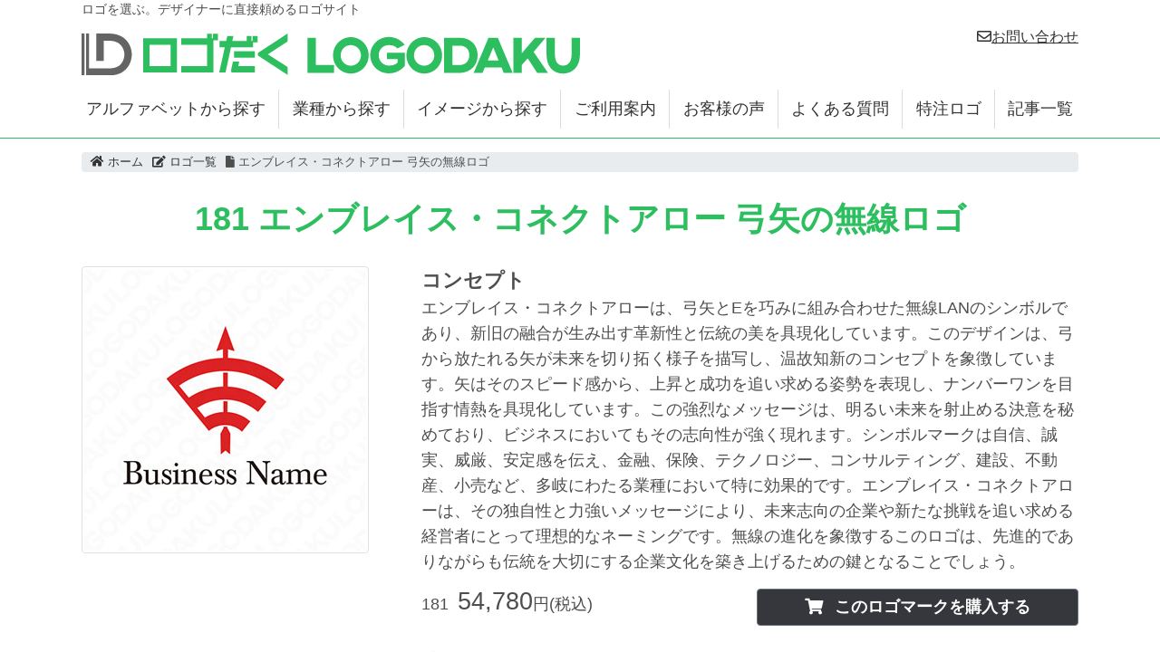

--- FILE ---
content_type: text/html; charset=UTF-8
request_url: https://www.logodaku.com/logo/2172/
body_size: 15462
content:
<!DOCTYPE HTML>
<html lang="ja" prefix="og: http://ogp.me/ns#">
<head>
<!-- Google Tag Manager -->
<script>(function(w,d,s,l,i){w[l]=w[l]||[];w[l].push({'gtm.start':
new Date().getTime(),event:'gtm.js'});var f=d.getElementsByTagName(s)[0],
j=d.createElement(s),dl=l!='dataLayer'?'&l='+l:'';j.async=true;j.src=
'https://www.googletagmanager.com/gtm.js?id='+i+dl;f.parentNode.insertBefore(j,f);
})(window,document,'script','dataLayer','GTM-T5LJHM5');</script>
<!-- End Google Tag Manager -->
	<meta charset="UTF-8">
	
	<meta name="viewport" content="width=device-width,initial-scale=1.0">
  <meta http-equiv="Pragma" content="no-cache" />
  <meta http-equiv="cache-control" content="no-cache" />
  <meta http-equiv="expires" content="0" />
	<style>img:is([sizes="auto" i], [sizes^="auto," i]) { contain-intrinsic-size: 3000px 1500px }</style>
	
		<!-- All in One SEO 4.9.3 - aioseo.com -->
		<title>エンブレイス・コネクトアロー 弓矢の無線ロゴ | ロゴ制作・ロゴ作成なら | ロゴだく</title>
	<meta name="robots" content="max-image-preview:large" />
	<meta name="author" content="スズキデザイン事務所"/>
	<meta name="p:domain_verify" content="031d6e6aeba795209398191f9ed18587" />
	<link rel="canonical" href="https://www.logodaku.com/logo/2172/" />
	<meta name="generator" content="All in One SEO (AIOSEO) 4.9.3" />

		<meta name="google-site-verification" content="-jesJZLIwiQ-bIHUIugVsPuI9ToE077TePhmFim9iYo" />
		<meta property="og:locale" content="ja_JP" />
		<meta property="og:site_name" content="ロゴ制作・ロゴ作成なら | ロゴだく | ロゴデザインやロゴマーク制作・作成、文字のロゴならデザイナーに直接頼めるロゴサイト・ロゴだくにお任せください。溢れるほどの満足度とコンセプトが満載のお客様目線のロゴマークを販売・デザインするロゴサイトです。お気軽にお問い合わせください。" />
		<meta property="og:type" content="article" />
		<meta property="og:title" content="エンブレイス・コネクトアロー 弓矢の無線ロゴ | ロゴ制作・ロゴ作成なら | ロゴだく" />
		<meta property="og:url" content="https://www.logodaku.com/logo/2172/" />
		<meta property="article:published_time" content="2018-03-16T05:56:40+00:00" />
		<meta property="article:modified_time" content="2024-01-24T03:23:45+00:00" />
		<meta name="twitter:card" content="summary" />
		<meta name="twitter:title" content="エンブレイス・コネクトアロー 弓矢の無線ロゴ | ロゴ制作・ロゴ作成なら | ロゴだく" />
		<script type="application/ld+json" class="aioseo-schema">
			{"@context":"https:\/\/schema.org","@graph":[{"@type":"BreadcrumbList","@id":"https:\/\/www.logodaku.com\/logo\/2172\/#breadcrumblist","itemListElement":[{"@type":"ListItem","@id":"https:\/\/www.logodaku.com#listItem","position":1,"name":"Home","item":"https:\/\/www.logodaku.com","nextItem":{"@type":"ListItem","@id":"https:\/\/www.logodaku.com\/logo\/#listItem","name":"\u30ed\u30b4"}},{"@type":"ListItem","@id":"https:\/\/www.logodaku.com\/logo\/#listItem","position":2,"name":"\u30ed\u30b4","item":"https:\/\/www.logodaku.com\/logo\/","nextItem":{"@type":"ListItem","@id":"https:\/\/www.logodaku.com\/logo\/alpabet\/e\/#listItem","name":"E"},"previousItem":{"@type":"ListItem","@id":"https:\/\/www.logodaku.com#listItem","name":"Home"}},{"@type":"ListItem","@id":"https:\/\/www.logodaku.com\/logo\/alpabet\/e\/#listItem","position":3,"name":"E","item":"https:\/\/www.logodaku.com\/logo\/alpabet\/e\/","nextItem":{"@type":"ListItem","@id":"https:\/\/www.logodaku.com\/logo\/2172\/#listItem","name":"\u30a8\u30f3\u30d6\u30ec\u30a4\u30b9\u30fb\u30b3\u30cd\u30af\u30c8\u30a2\u30ed\u30fc \u5f13\u77e2\u306e\u7121\u7dda\u30ed\u30b4"},"previousItem":{"@type":"ListItem","@id":"https:\/\/www.logodaku.com\/logo\/#listItem","name":"\u30ed\u30b4"}},{"@type":"ListItem","@id":"https:\/\/www.logodaku.com\/logo\/2172\/#listItem","position":4,"name":"\u30a8\u30f3\u30d6\u30ec\u30a4\u30b9\u30fb\u30b3\u30cd\u30af\u30c8\u30a2\u30ed\u30fc \u5f13\u77e2\u306e\u7121\u7dda\u30ed\u30b4","previousItem":{"@type":"ListItem","@id":"https:\/\/www.logodaku.com\/logo\/alpabet\/e\/#listItem","name":"E"}}]},{"@type":"Organization","@id":"https:\/\/www.logodaku.com\/#organization","name":"\u30ed\u30b4\u5236\u4f5c\u30fb\u30ed\u30b4\u4f5c\u6210\u306a\u3089 | \u30ed\u30b4\u3060\u304f","description":"\u30ed\u30b4\u30c7\u30b6\u30a4\u30f3\u3084\u30ed\u30b4\u30de\u30fc\u30af\u5236\u4f5c\u30fb\u4f5c\u6210\u3001\u6587\u5b57\u306e\u30ed\u30b4\u306a\u3089\u30c7\u30b6\u30a4\u30ca\u30fc\u306b\u76f4\u63a5\u983c\u3081\u308b\u30ed\u30b4\u30b5\u30a4\u30c8\u30fb\u30ed\u30b4\u3060\u304f\u306b\u304a\u4efb\u305b\u304f\u3060\u3055\u3044\u3002\u6ea2\u308c\u308b\u307b\u3069\u306e\u6e80\u8db3\u5ea6\u3068\u30b3\u30f3\u30bb\u30d7\u30c8\u304c\u6e80\u8f09\u306e\u304a\u5ba2\u69d8\u76ee\u7dda\u306e\u30ed\u30b4\u30de\u30fc\u30af\u3092\u8ca9\u58f2\u30fb\u30c7\u30b6\u30a4\u30f3\u3059\u308b\u30ed\u30b4\u30b5\u30a4\u30c8\u3067\u3059\u3002\u304a\u6c17\u8efd\u306b\u304a\u554f\u3044\u5408\u308f\u305b\u304f\u3060\u3055\u3044\u3002","url":"https:\/\/www.logodaku.com\/"},{"@type":"Person","@id":"https:\/\/www.logodaku.com\/designer\/2\/#author","url":"https:\/\/www.logodaku.com\/designer\/2\/","name":"\u30b9\u30ba\u30ad\u30c7\u30b6\u30a4\u30f3\u4e8b\u52d9\u6240","image":{"@type":"ImageObject","@id":"https:\/\/www.logodaku.com\/logo\/2172\/#authorImage","url":"https:\/\/secure.gravatar.com\/avatar\/5174f45bee836d7e64f7262ad6df1e40?s=96&d=mm&r=g","width":96,"height":96,"caption":"\u30b9\u30ba\u30ad\u30c7\u30b6\u30a4\u30f3\u4e8b\u52d9\u6240"}},{"@type":"WebPage","@id":"https:\/\/www.logodaku.com\/logo\/2172\/#webpage","url":"https:\/\/www.logodaku.com\/logo\/2172\/","name":"\u30a8\u30f3\u30d6\u30ec\u30a4\u30b9\u30fb\u30b3\u30cd\u30af\u30c8\u30a2\u30ed\u30fc \u5f13\u77e2\u306e\u7121\u7dda\u30ed\u30b4 | \u30ed\u30b4\u5236\u4f5c\u30fb\u30ed\u30b4\u4f5c\u6210\u306a\u3089 | \u30ed\u30b4\u3060\u304f","inLanguage":"ja","isPartOf":{"@id":"https:\/\/www.logodaku.com\/#website"},"breadcrumb":{"@id":"https:\/\/www.logodaku.com\/logo\/2172\/#breadcrumblist"},"author":{"@id":"https:\/\/www.logodaku.com\/designer\/2\/#author"},"creator":{"@id":"https:\/\/www.logodaku.com\/designer\/2\/#author"},"datePublished":"2018-03-16T14:56:40+09:00","dateModified":"2024-01-24T12:23:45+09:00"},{"@type":"WebSite","@id":"https:\/\/www.logodaku.com\/#website","url":"https:\/\/www.logodaku.com\/","name":"\u30ed\u30b4\u5236\u4f5c\u30fb\u30ed\u30b4\u4f5c\u6210\u306a\u3089 | \u30ed\u30b4\u3060\u304f","description":"\u30ed\u30b4\u30c7\u30b6\u30a4\u30f3\u3084\u30ed\u30b4\u30de\u30fc\u30af\u5236\u4f5c\u30fb\u4f5c\u6210\u3001\u6587\u5b57\u306e\u30ed\u30b4\u306a\u3089\u30c7\u30b6\u30a4\u30ca\u30fc\u306b\u76f4\u63a5\u983c\u3081\u308b\u30ed\u30b4\u30b5\u30a4\u30c8\u30fb\u30ed\u30b4\u3060\u304f\u306b\u304a\u4efb\u305b\u304f\u3060\u3055\u3044\u3002\u6ea2\u308c\u308b\u307b\u3069\u306e\u6e80\u8db3\u5ea6\u3068\u30b3\u30f3\u30bb\u30d7\u30c8\u304c\u6e80\u8f09\u306e\u304a\u5ba2\u69d8\u76ee\u7dda\u306e\u30ed\u30b4\u30de\u30fc\u30af\u3092\u8ca9\u58f2\u30fb\u30c7\u30b6\u30a4\u30f3\u3059\u308b\u30ed\u30b4\u30b5\u30a4\u30c8\u3067\u3059\u3002\u304a\u6c17\u8efd\u306b\u304a\u554f\u3044\u5408\u308f\u305b\u304f\u3060\u3055\u3044\u3002","inLanguage":"ja","publisher":{"@id":"https:\/\/www.logodaku.com\/#organization"}}]}
		</script>
		<!-- All in One SEO -->

<meta name="keywords" content="IT・電気・通信,クリエイティブ,金融・保険,コンサルタント,サービス,建設・不動産,士業・認定専門職」,Wi-Fi・無線,グローバル,情報発信・拡散力,スピード・迅速,頂点・トップ,1番・ナンバーワン,コミュニケーション," />
<meta name="description" content="<p>エンブレイス・コネクトアローは、弓矢とEを巧みに組み合わせた無線LANのシンボルであり、新旧の融合が生み出す革新性と伝統の美を具現化しています。このデザインは、弓から放たれる矢が未来を切り拓く様子を描写し、温故知新のコンセプトを象徴しています。矢はそのスピード感から、上昇と成功を追い求める姿勢を表現し、ナンバーワンを目指す情熱を具現化しています。この強烈なメッセージは、明るい未来を射止める決意を秘めており、ビジネスにおいてもその志向性が強く現れます。シンボルマークは自信、誠実、威厳、安定感を伝え、金融、保険、テクノロジー、コンサルティング、建設、不動産、小売など、多岐にわたる業種において特に効果的です。エンブレイス・コネクトアローは、その独自性と力強いメッセージにより、未来志向の企業や新たな挑戦を追い求める経営者にとって理想的なネーミングです。無線の進化を象徴するこのロゴは、先進的でありながらも伝統を大切にする企業文化を築き上げるための鍵となることでしょう。</p>
" />
<meta name="robots" content="index" />
<meta property="fb:app_id" content="232674280641855" />
<meta property="og:title" content="エンブレイス・コネクトアロー 弓矢の無線ロゴ" />
<meta property="og:type" content="article" />
<meta property="og:description" content="&lt;p&gt;エンブレイス・コネクトアローは、弓矢とEを巧みに組み合わせた無線LANのシンボルであり、新旧の融合が生み出す革新性と伝統の美を具現化しています。このデザインは、弓から放たれる矢が未来を切り拓く様子を描写し、温故知新のコンセプトを象徴しています。矢はそのスピード感から、上昇と成功を追い求める姿勢を表現し、ナンバーワンを目指す情熱を具現化しています。この強烈なメッセージは、明るい未来を射止める決意を秘めており、ビジネスにおいてもその志向性が強く現れます。シンボルマークは自信、誠実、威厳、安定感を伝え、金融、保険、テクノロジー、コンサルティング、建設、不動産、小売など、多岐にわたる業種において特に効果的です。エンブレイス・コネクトアローは、その独自性と力強いメッセージにより、未来志向の企業や新たな挑戦を追い求める経営者にとって理想的なネーミングです。無線の進化を象徴するこのロゴは、先進的でありながらも伝統を大切にする企業文化を築き上げるための鍵となることでしょう。&lt;/p&gt;
" />
<meta property="og:url" content="https://www.logodaku.com/logo/2172/" />
<meta property="og:image" content="" />
<meta property="og:locale" content="ja_JP" />
<meta property="og:site_name" content="ロゴ制作・ロゴ作成なら | ロゴだく" />
<link href="https://plus.google.com/https://www.instagram.com/logodesign_logodaku/" rel="publisher" />
<meta content="summary" name="twitter:card" />
<meta content="logodaku" name="twitter:site" />

<link rel='dns-prefetch' href='//webfonts.xserver.jp' />
		<!-- This site uses the Google Analytics by MonsterInsights plugin v9.11.1 - Using Analytics tracking - https://www.monsterinsights.com/ -->
		<!-- Note: MonsterInsights is not currently configured on this site. The site owner needs to authenticate with Google Analytics in the MonsterInsights settings panel. -->
					<!-- No tracking code set -->
				<!-- / Google Analytics by MonsterInsights -->
		<script type="text/javascript">
/* <![CDATA[ */
window._wpemojiSettings = {"baseUrl":"https:\/\/s.w.org\/images\/core\/emoji\/15.0.3\/72x72\/","ext":".png","svgUrl":"https:\/\/s.w.org\/images\/core\/emoji\/15.0.3\/svg\/","svgExt":".svg","source":{"concatemoji":"https:\/\/www.logodaku.com\/wp-includes\/js\/wp-emoji-release.min.js?ver=6.7.4"}};
/*! This file is auto-generated */
!function(i,n){var o,s,e;function c(e){try{var t={supportTests:e,timestamp:(new Date).valueOf()};sessionStorage.setItem(o,JSON.stringify(t))}catch(e){}}function p(e,t,n){e.clearRect(0,0,e.canvas.width,e.canvas.height),e.fillText(t,0,0);var t=new Uint32Array(e.getImageData(0,0,e.canvas.width,e.canvas.height).data),r=(e.clearRect(0,0,e.canvas.width,e.canvas.height),e.fillText(n,0,0),new Uint32Array(e.getImageData(0,0,e.canvas.width,e.canvas.height).data));return t.every(function(e,t){return e===r[t]})}function u(e,t,n){switch(t){case"flag":return n(e,"\ud83c\udff3\ufe0f\u200d\u26a7\ufe0f","\ud83c\udff3\ufe0f\u200b\u26a7\ufe0f")?!1:!n(e,"\ud83c\uddfa\ud83c\uddf3","\ud83c\uddfa\u200b\ud83c\uddf3")&&!n(e,"\ud83c\udff4\udb40\udc67\udb40\udc62\udb40\udc65\udb40\udc6e\udb40\udc67\udb40\udc7f","\ud83c\udff4\u200b\udb40\udc67\u200b\udb40\udc62\u200b\udb40\udc65\u200b\udb40\udc6e\u200b\udb40\udc67\u200b\udb40\udc7f");case"emoji":return!n(e,"\ud83d\udc26\u200d\u2b1b","\ud83d\udc26\u200b\u2b1b")}return!1}function f(e,t,n){var r="undefined"!=typeof WorkerGlobalScope&&self instanceof WorkerGlobalScope?new OffscreenCanvas(300,150):i.createElement("canvas"),a=r.getContext("2d",{willReadFrequently:!0}),o=(a.textBaseline="top",a.font="600 32px Arial",{});return e.forEach(function(e){o[e]=t(a,e,n)}),o}function t(e){var t=i.createElement("script");t.src=e,t.defer=!0,i.head.appendChild(t)}"undefined"!=typeof Promise&&(o="wpEmojiSettingsSupports",s=["flag","emoji"],n.supports={everything:!0,everythingExceptFlag:!0},e=new Promise(function(e){i.addEventListener("DOMContentLoaded",e,{once:!0})}),new Promise(function(t){var n=function(){try{var e=JSON.parse(sessionStorage.getItem(o));if("object"==typeof e&&"number"==typeof e.timestamp&&(new Date).valueOf()<e.timestamp+604800&&"object"==typeof e.supportTests)return e.supportTests}catch(e){}return null}();if(!n){if("undefined"!=typeof Worker&&"undefined"!=typeof OffscreenCanvas&&"undefined"!=typeof URL&&URL.createObjectURL&&"undefined"!=typeof Blob)try{var e="postMessage("+f.toString()+"("+[JSON.stringify(s),u.toString(),p.toString()].join(",")+"));",r=new Blob([e],{type:"text/javascript"}),a=new Worker(URL.createObjectURL(r),{name:"wpTestEmojiSupports"});return void(a.onmessage=function(e){c(n=e.data),a.terminate(),t(n)})}catch(e){}c(n=f(s,u,p))}t(n)}).then(function(e){for(var t in e)n.supports[t]=e[t],n.supports.everything=n.supports.everything&&n.supports[t],"flag"!==t&&(n.supports.everythingExceptFlag=n.supports.everythingExceptFlag&&n.supports[t]);n.supports.everythingExceptFlag=n.supports.everythingExceptFlag&&!n.supports.flag,n.DOMReady=!1,n.readyCallback=function(){n.DOMReady=!0}}).then(function(){return e}).then(function(){var e;n.supports.everything||(n.readyCallback(),(e=n.source||{}).concatemoji?t(e.concatemoji):e.wpemoji&&e.twemoji&&(t(e.twemoji),t(e.wpemoji)))}))}((window,document),window._wpemojiSettings);
/* ]]> */
</script>
<link rel='stylesheet' id='font-awesome-css' href='https://www.logodaku.com/wp-content/themes/xeory_extension/lib/css/font-awesome.min.css?ver=6.7.4' type='text/css' media='all' />
<link rel='stylesheet' id='base-css-css' href='https://www.logodaku.com/wp-content/themes/xeory_extension/base.css?ver=6.7.4' type='text/css' media='all' />
<link rel='stylesheet' id='main-css-css' href='https://www.logodaku.com/wp-content/themes/xeory_extension_child/style.css?ver=6.7.4' type='text/css' media='all' />
<style id='wp-emoji-styles-inline-css' type='text/css'>

	img.wp-smiley, img.emoji {
		display: inline !important;
		border: none !important;
		box-shadow: none !important;
		height: 1em !important;
		width: 1em !important;
		margin: 0 0.07em !important;
		vertical-align: -0.1em !important;
		background: none !important;
		padding: 0 !important;
	}
</style>
<link rel='stylesheet' id='wp-block-library-css' href='https://www.logodaku.com/wp-includes/css/dist/block-library/style.min.css?ver=6.7.4' type='text/css' media='all' />
<link rel='stylesheet' id='aioseo/css/src/vue/standalone/blocks/table-of-contents/global.scss-css' href='https://www.logodaku.com/wp-content/plugins/all-in-one-seo-pack/dist/Lite/assets/css/table-of-contents/global.e90f6d47.css?ver=4.9.3' type='text/css' media='all' />
<style id='classic-theme-styles-inline-css' type='text/css'>
/*! This file is auto-generated */
.wp-block-button__link{color:#fff;background-color:#32373c;border-radius:9999px;box-shadow:none;text-decoration:none;padding:calc(.667em + 2px) calc(1.333em + 2px);font-size:1.125em}.wp-block-file__button{background:#32373c;color:#fff;text-decoration:none}
</style>
<style id='global-styles-inline-css' type='text/css'>
:root{--wp--preset--aspect-ratio--square: 1;--wp--preset--aspect-ratio--4-3: 4/3;--wp--preset--aspect-ratio--3-4: 3/4;--wp--preset--aspect-ratio--3-2: 3/2;--wp--preset--aspect-ratio--2-3: 2/3;--wp--preset--aspect-ratio--16-9: 16/9;--wp--preset--aspect-ratio--9-16: 9/16;--wp--preset--color--black: #000000;--wp--preset--color--cyan-bluish-gray: #abb8c3;--wp--preset--color--white: #ffffff;--wp--preset--color--pale-pink: #f78da7;--wp--preset--color--vivid-red: #cf2e2e;--wp--preset--color--luminous-vivid-orange: #ff6900;--wp--preset--color--luminous-vivid-amber: #fcb900;--wp--preset--color--light-green-cyan: #7bdcb5;--wp--preset--color--vivid-green-cyan: #00d084;--wp--preset--color--pale-cyan-blue: #8ed1fc;--wp--preset--color--vivid-cyan-blue: #0693e3;--wp--preset--color--vivid-purple: #9b51e0;--wp--preset--gradient--vivid-cyan-blue-to-vivid-purple: linear-gradient(135deg,rgba(6,147,227,1) 0%,rgb(155,81,224) 100%);--wp--preset--gradient--light-green-cyan-to-vivid-green-cyan: linear-gradient(135deg,rgb(122,220,180) 0%,rgb(0,208,130) 100%);--wp--preset--gradient--luminous-vivid-amber-to-luminous-vivid-orange: linear-gradient(135deg,rgba(252,185,0,1) 0%,rgba(255,105,0,1) 100%);--wp--preset--gradient--luminous-vivid-orange-to-vivid-red: linear-gradient(135deg,rgba(255,105,0,1) 0%,rgb(207,46,46) 100%);--wp--preset--gradient--very-light-gray-to-cyan-bluish-gray: linear-gradient(135deg,rgb(238,238,238) 0%,rgb(169,184,195) 100%);--wp--preset--gradient--cool-to-warm-spectrum: linear-gradient(135deg,rgb(74,234,220) 0%,rgb(151,120,209) 20%,rgb(207,42,186) 40%,rgb(238,44,130) 60%,rgb(251,105,98) 80%,rgb(254,248,76) 100%);--wp--preset--gradient--blush-light-purple: linear-gradient(135deg,rgb(255,206,236) 0%,rgb(152,150,240) 100%);--wp--preset--gradient--blush-bordeaux: linear-gradient(135deg,rgb(254,205,165) 0%,rgb(254,45,45) 50%,rgb(107,0,62) 100%);--wp--preset--gradient--luminous-dusk: linear-gradient(135deg,rgb(255,203,112) 0%,rgb(199,81,192) 50%,rgb(65,88,208) 100%);--wp--preset--gradient--pale-ocean: linear-gradient(135deg,rgb(255,245,203) 0%,rgb(182,227,212) 50%,rgb(51,167,181) 100%);--wp--preset--gradient--electric-grass: linear-gradient(135deg,rgb(202,248,128) 0%,rgb(113,206,126) 100%);--wp--preset--gradient--midnight: linear-gradient(135deg,rgb(2,3,129) 0%,rgb(40,116,252) 100%);--wp--preset--font-size--small: 13px;--wp--preset--font-size--medium: 20px;--wp--preset--font-size--large: 36px;--wp--preset--font-size--x-large: 42px;--wp--preset--spacing--20: 0.44rem;--wp--preset--spacing--30: 0.67rem;--wp--preset--spacing--40: 1rem;--wp--preset--spacing--50: 1.5rem;--wp--preset--spacing--60: 2.25rem;--wp--preset--spacing--70: 3.38rem;--wp--preset--spacing--80: 5.06rem;--wp--preset--shadow--natural: 6px 6px 9px rgba(0, 0, 0, 0.2);--wp--preset--shadow--deep: 12px 12px 50px rgba(0, 0, 0, 0.4);--wp--preset--shadow--sharp: 6px 6px 0px rgba(0, 0, 0, 0.2);--wp--preset--shadow--outlined: 6px 6px 0px -3px rgba(255, 255, 255, 1), 6px 6px rgba(0, 0, 0, 1);--wp--preset--shadow--crisp: 6px 6px 0px rgba(0, 0, 0, 1);}:where(.is-layout-flex){gap: 0.5em;}:where(.is-layout-grid){gap: 0.5em;}body .is-layout-flex{display: flex;}.is-layout-flex{flex-wrap: wrap;align-items: center;}.is-layout-flex > :is(*, div){margin: 0;}body .is-layout-grid{display: grid;}.is-layout-grid > :is(*, div){margin: 0;}:where(.wp-block-columns.is-layout-flex){gap: 2em;}:where(.wp-block-columns.is-layout-grid){gap: 2em;}:where(.wp-block-post-template.is-layout-flex){gap: 1.25em;}:where(.wp-block-post-template.is-layout-grid){gap: 1.25em;}.has-black-color{color: var(--wp--preset--color--black) !important;}.has-cyan-bluish-gray-color{color: var(--wp--preset--color--cyan-bluish-gray) !important;}.has-white-color{color: var(--wp--preset--color--white) !important;}.has-pale-pink-color{color: var(--wp--preset--color--pale-pink) !important;}.has-vivid-red-color{color: var(--wp--preset--color--vivid-red) !important;}.has-luminous-vivid-orange-color{color: var(--wp--preset--color--luminous-vivid-orange) !important;}.has-luminous-vivid-amber-color{color: var(--wp--preset--color--luminous-vivid-amber) !important;}.has-light-green-cyan-color{color: var(--wp--preset--color--light-green-cyan) !important;}.has-vivid-green-cyan-color{color: var(--wp--preset--color--vivid-green-cyan) !important;}.has-pale-cyan-blue-color{color: var(--wp--preset--color--pale-cyan-blue) !important;}.has-vivid-cyan-blue-color{color: var(--wp--preset--color--vivid-cyan-blue) !important;}.has-vivid-purple-color{color: var(--wp--preset--color--vivid-purple) !important;}.has-black-background-color{background-color: var(--wp--preset--color--black) !important;}.has-cyan-bluish-gray-background-color{background-color: var(--wp--preset--color--cyan-bluish-gray) !important;}.has-white-background-color{background-color: var(--wp--preset--color--white) !important;}.has-pale-pink-background-color{background-color: var(--wp--preset--color--pale-pink) !important;}.has-vivid-red-background-color{background-color: var(--wp--preset--color--vivid-red) !important;}.has-luminous-vivid-orange-background-color{background-color: var(--wp--preset--color--luminous-vivid-orange) !important;}.has-luminous-vivid-amber-background-color{background-color: var(--wp--preset--color--luminous-vivid-amber) !important;}.has-light-green-cyan-background-color{background-color: var(--wp--preset--color--light-green-cyan) !important;}.has-vivid-green-cyan-background-color{background-color: var(--wp--preset--color--vivid-green-cyan) !important;}.has-pale-cyan-blue-background-color{background-color: var(--wp--preset--color--pale-cyan-blue) !important;}.has-vivid-cyan-blue-background-color{background-color: var(--wp--preset--color--vivid-cyan-blue) !important;}.has-vivid-purple-background-color{background-color: var(--wp--preset--color--vivid-purple) !important;}.has-black-border-color{border-color: var(--wp--preset--color--black) !important;}.has-cyan-bluish-gray-border-color{border-color: var(--wp--preset--color--cyan-bluish-gray) !important;}.has-white-border-color{border-color: var(--wp--preset--color--white) !important;}.has-pale-pink-border-color{border-color: var(--wp--preset--color--pale-pink) !important;}.has-vivid-red-border-color{border-color: var(--wp--preset--color--vivid-red) !important;}.has-luminous-vivid-orange-border-color{border-color: var(--wp--preset--color--luminous-vivid-orange) !important;}.has-luminous-vivid-amber-border-color{border-color: var(--wp--preset--color--luminous-vivid-amber) !important;}.has-light-green-cyan-border-color{border-color: var(--wp--preset--color--light-green-cyan) !important;}.has-vivid-green-cyan-border-color{border-color: var(--wp--preset--color--vivid-green-cyan) !important;}.has-pale-cyan-blue-border-color{border-color: var(--wp--preset--color--pale-cyan-blue) !important;}.has-vivid-cyan-blue-border-color{border-color: var(--wp--preset--color--vivid-cyan-blue) !important;}.has-vivid-purple-border-color{border-color: var(--wp--preset--color--vivid-purple) !important;}.has-vivid-cyan-blue-to-vivid-purple-gradient-background{background: var(--wp--preset--gradient--vivid-cyan-blue-to-vivid-purple) !important;}.has-light-green-cyan-to-vivid-green-cyan-gradient-background{background: var(--wp--preset--gradient--light-green-cyan-to-vivid-green-cyan) !important;}.has-luminous-vivid-amber-to-luminous-vivid-orange-gradient-background{background: var(--wp--preset--gradient--luminous-vivid-amber-to-luminous-vivid-orange) !important;}.has-luminous-vivid-orange-to-vivid-red-gradient-background{background: var(--wp--preset--gradient--luminous-vivid-orange-to-vivid-red) !important;}.has-very-light-gray-to-cyan-bluish-gray-gradient-background{background: var(--wp--preset--gradient--very-light-gray-to-cyan-bluish-gray) !important;}.has-cool-to-warm-spectrum-gradient-background{background: var(--wp--preset--gradient--cool-to-warm-spectrum) !important;}.has-blush-light-purple-gradient-background{background: var(--wp--preset--gradient--blush-light-purple) !important;}.has-blush-bordeaux-gradient-background{background: var(--wp--preset--gradient--blush-bordeaux) !important;}.has-luminous-dusk-gradient-background{background: var(--wp--preset--gradient--luminous-dusk) !important;}.has-pale-ocean-gradient-background{background: var(--wp--preset--gradient--pale-ocean) !important;}.has-electric-grass-gradient-background{background: var(--wp--preset--gradient--electric-grass) !important;}.has-midnight-gradient-background{background: var(--wp--preset--gradient--midnight) !important;}.has-small-font-size{font-size: var(--wp--preset--font-size--small) !important;}.has-medium-font-size{font-size: var(--wp--preset--font-size--medium) !important;}.has-large-font-size{font-size: var(--wp--preset--font-size--large) !important;}.has-x-large-font-size{font-size: var(--wp--preset--font-size--x-large) !important;}
:where(.wp-block-post-template.is-layout-flex){gap: 1.25em;}:where(.wp-block-post-template.is-layout-grid){gap: 1.25em;}
:where(.wp-block-columns.is-layout-flex){gap: 2em;}:where(.wp-block-columns.is-layout-grid){gap: 2em;}
:root :where(.wp-block-pullquote){font-size: 1.5em;line-height: 1.6;}
</style>
<link rel='stylesheet' id='wp_top_alert-css' href='https://www.logodaku.com/wp-content/plugins/wp-top-alert/public/css/wp_top_alert-public.css?ver=1.2' type='text/css' media='all' />
<script type="text/javascript" src="https://www.logodaku.com/wp-includes/js/jquery/jquery.min.js?ver=3.7.1" id="jquery-core-js"></script>
<script type="text/javascript" src="https://www.logodaku.com/wp-includes/js/jquery/jquery-migrate.min.js?ver=3.4.1" id="jquery-migrate-js"></script>
<script type="text/javascript" src="//webfonts.xserver.jp/js/xserverv3.js?fadein=0&amp;ver=2.0.9" id="typesquare_std-js"></script>
<script type="text/javascript" src="https://www.logodaku.com/wp-content/plugins/wp-top-alert/public/js/wp_top_alert-public.js?ver=1.2" id="wp_top_alert-js"></script>
<link rel="https://api.w.org/" href="https://www.logodaku.com/wp-json/" /><link rel="EditURI" type="application/rsd+xml" title="RSD" href="https://www.logodaku.com/xmlrpc.php?rsd" />
<meta name="generator" content="WordPress 6.7.4" />
<link rel='shortlink' href='https://www.logodaku.com/?p=2172' />
<link rel="alternate" title="oEmbed (JSON)" type="application/json+oembed" href="https://www.logodaku.com/wp-json/oembed/1.0/embed?url=https%3A%2F%2Fwww.logodaku.com%2Flogo%2F2172%2F" />
<link rel="alternate" title="oEmbed (XML)" type="text/xml+oembed" href="https://www.logodaku.com/wp-json/oembed/1.0/embed?url=https%3A%2F%2Fwww.logodaku.com%2Flogo%2F2172%2F&#038;format=xml" />
<style type="text/css">.recentcomments a{display:inline !important;padding:0 !important;margin:0 !important;}</style><link rel="icon" href="https://www.logodaku.com/wp-content/uploads/2018/04/cropped-favicon_logodaku-32x32.png" sizes="32x32" />
<link rel="icon" href="https://www.logodaku.com/wp-content/uploads/2018/04/cropped-favicon_logodaku-192x192.png" sizes="192x192" />
<link rel="apple-touch-icon" href="https://www.logodaku.com/wp-content/uploads/2018/04/cropped-favicon_logodaku-180x180.png" />
<meta name="msapplication-TileImage" content="https://www.logodaku.com/wp-content/uploads/2018/04/cropped-favicon_logodaku-270x270.png" />
<script>
window.dataLayer = window.dataLayer || [];
</script>
</head>
<body class="logo-template-default single single-logo postid-2172 logodaku_body one-column color02" itemschope="itemscope" itemtype="http://schema.org/WebPage">
<!-- Google Tag Manager (noscript) -->
<noscript><iframe src="https://www.googletagmanager.com/ns.html?id=GTM-T5LJHM5"
height="0" width="0" style="display:none;visibility:hidden"></iframe></noscript>
<!-- End Google Tag Manager (noscript) -->
  <div id="fb-root"></div>
<script>(function(d, s, id) {
  var js, fjs = d.getElementsByTagName(s)[0];
  if (d.getElementById(id)) return;
  js = d.createElement(s); js.id = id;
  js.src = "//connect.facebook.net/ja_JP/sdk.js#xfbml=1&version=v2.8&appId=232674280641855";
  fjs.parentNode.insertBefore(js, fjs);
}(document, 'script', 'facebook-jssdk'));</script><header class="global__header" role="banner" itemscope="itemscope" itemtype="http://schema.org/WPHeader">
  <div class="wrap">
    <div class="row mr-0 ml-0 pl-0 pr-0">
      <div class="col-6 align-items-left pl-0 pr-0">
		  <p class="site_reach">ロゴを選ぶ。デザイナーに直接頼めるロゴサイト</p>
                <p><a href="https://www.logodaku.com"><img src="/wp-content/themes/xeory_extension_child/img/logo.svg" alt="ロゴ制作・ロゴ作成なら | ロゴだく"  /></a></p>
      </div>

      <div class="col-6 align-middle pl-0 pr-0">
        <div class="contact__header"><div class="block__goto-form-contact">
<a href="/contact/"><i class="far fa-envelope"></i>お問い合わせ</a>
</div></div>
              </div><!-- col-7 align-items-right align-middle -->
    </div><!-- row justify-content-between -->
  </div><!-- wrap -->
              <nav role="navigation" itemscope="itemscope" itemtype="http://scheme.org/SiteNavigationElement" id="overlay">
              <ul id="menu-sp_togle_menue" class=""><li id="menu-item-5025" class="menu-item menu-item-type-custom menu-item-object-custom menu-item-home menu-item-5025"><a href="https://www.logodaku.com/">ホーム</a></li>
<li id="menu-item-214" class="menu-item menu-item-type-post_type menu-item-object-page menu-item-214 alpabet"><a href="https://www.logodaku.com/alpabet/">アルファベットから探す</a></li>
<li id="menu-item-215" class="menu-item menu-item-type-post_type menu-item-object-page menu-item-215 industory_type"><a href="https://www.logodaku.com/industory_type/">業種から探す</a></li>
<li id="menu-item-216" class="menu-item menu-item-type-post_type menu-item-object-page menu-item-216 image"><a href="https://www.logodaku.com/image/">イメージで探す</a></li>
<li id="menu-item-217" class="menu-item menu-item-type-post_type menu-item-object-page menu-item-217 riyoannai"><a href="https://www.logodaku.com/riyoannai/">ご利用案内</a></li>
<li id="menu-item-218" class="menu-item menu-item-type-post_type_archive menu-item-object-voice menu-item-218"><a href="https://www.logodaku.com/voice/">お客様の声一覧</a></li>
<li id="menu-item-219" class="menu-item menu-item-type-post_type menu-item-object-page menu-item-219 faq"><a href="https://www.logodaku.com/faq/">よくある質問</a></li>
<li id="menu-item-220" class="menu-item menu-item-type-post_type menu-item-object-page menu-item-220 customorder"><a href="https://www.logodaku.com/customorder/">特注ロゴのお申込み・お問い合わせ</a></li>
<li id="menu-item-221" class="menu-item menu-item-type-post_type menu-item-object-page menu-item-221 contact"><a href="https://www.logodaku.com/contact/">お問い合わせ</a></li>
<li id="menu-item-6595" class="menu-item menu-item-type-post_type menu-item-object-page menu-item-6595 "><a href="https://www.logodaku.com/logodaku_article_list/">記事一覧</a></li>
</ul>              </nav>
  <div class="container-fluid pl-0 pr-0">
        <nav id="gnav__pc" role="navigation" itemscope="itemscope" class="" itemtype="http://scheme.org/SiteNavigationElement">
      <div id="gnav-container" class="gnav-container"><ul id="gnav-ul__pc" class="row"><li id="menu-item-200" class="text-nowrap menu-item menu-item-type-post_type menu-item-object-page menu-item-200 alpabet"><a href="https://www.logodaku.com/alpabet/">アルファベットから探す</a></li>
<li id="menu-item-198" class="text-nowrap menu-item menu-item-type-post_type menu-item-object-page menu-item-198 industory_type"><a href="https://www.logodaku.com/industory_type/">業種から探す</a></li>
<li id="menu-item-199" class="text-nowrap menu-item menu-item-type-post_type menu-item-object-page menu-item-199 "><a href="https://www.logodaku.com/image/">イメージから探す</a></li>
<li id="menu-item-201" class="text-nowrap menu-item menu-item-type-post_type menu-item-object-page menu-item-201 riyoannai"><a href="https://www.logodaku.com/riyoannai/">ご利用案内</a></li>
<li id="menu-item-213" class="text-nowrap menu-item menu-item-type-post_type_archive menu-item-object-voice menu-item-213"><a href="https://www.logodaku.com/voice/">お客様の声</a></li>
<li id="menu-item-211" class="text-nowrap menu-item menu-item-type-post_type menu-item-object-page menu-item-211 faq"><a href="https://www.logodaku.com/faq/">よくある質問</a></li>
<li id="menu-item-210" class="text-nowrap menu-item menu-item-type-post_type menu-item-object-page menu-item-210 "><a href="https://www.logodaku.com/customorder/">特注ロゴ</a></li>
<li id="menu-item-6594" class="text-nowrap menu-item menu-item-type-post_type menu-item-object-page menu-item-6594 "><a href="https://www.logodaku.com/logodaku_article_list/">記事一覧</a></li>
</ul></div>    </nav>
      </div>

</header>

  <div class="breadcrumb-area">
    <div class="wrap">
      <ol class="breadcrumb clearfix"><li itemscope="itemscope" itemtype="http://data-vocabulary.org/Breadcrumb"><a href="https://www.logodaku.com" itemprop="url"><i class="fa fa-home"></i> <span itemprop="title">ホーム</span></a> </li><li itemscope="itemscope" itemtype="http://data-vocabulary.org/Breadcrumb"><a href="/logo/" itemprop="url"><i class="fa fa-pencil-square-o"></i> <span itemprop="title">ロゴ一覧</span></a> </li><li><i class="fa fa-file"></i> エンブレイス・コネクトアロー 弓矢の無線ロゴ</li></ol>    </div>
  </div>



<div id="content" class="wrap">
<div id="main" class="logo_detail__page" role="main" itemprop="mainContentOfPage" itemscope="itemscope" itemtype="http://schema.org/Blog">
<div class="main-inner">
<div class="main_excerpt">
<div class="wrap mr-0 ml-0">
            <article id="post-2172" class="wrap post-2172 logo type-logo status-publish hentry alpabet-e image-307 image-number-one image-185 image-292 image-201 image-177 image-wi-fi industory_type-shi-gyo-specialists industory_type-building industory_type-337 industory_type-333 industory_type-326 industory_type-public industory_type-it" itemscope="itemscope" itemtype="http://schema.org/BlogPosting">
        <div class="mx-auto row justify-content-md-center">
                <h1 class="post-title" itemprop="headline">181&nbsp;エンブレイス・コネクトアロー 弓矢の無線ロゴ</h1>
                </div>
        <section class="row ml-sm-1 ml-md-0 mr-md-0 pl-md-0 pr-md-0">
          <div class="col-lg-4 col-md-4 col-sm-12 pl-md-0 pr-md-0"><img class="img-thumbnail" src="https://www.logodaku.com/wp-content/uploads/2018/03/logo_0176_1.jpg" class="border" /></div>
          <div class="col-lg-8 col-md-8 col-sm-12 pl-md-2 pr-md-0 mt-2 mt-md-0">
            <dl>
              <dt>コンセプト</dt>
              <dd><p>エンブレイス・コネクトアローは、弓矢とEを巧みに組み合わせた無線LANのシンボルであり、新旧の融合が生み出す革新性と伝統の美を具現化しています。このデザインは、弓から放たれる矢が未来を切り拓く様子を描写し、温故知新のコンセプトを象徴しています。矢はそのスピード感から、上昇と成功を追い求める姿勢を表現し、ナンバーワンを目指す情熱を具現化しています。この強烈なメッセージは、明るい未来を射止める決意を秘めており、ビジネスにおいてもその志向性が強く現れます。シンボルマークは自信、誠実、威厳、安定感を伝え、金融、保険、テクノロジー、コンサルティング、建設、不動産、小売など、多岐にわたる業種において特に効果的です。エンブレイス・コネクトアローは、その独自性と力強いメッセージにより、未来志向の企業や新たな挑戦を追い求める経営者にとって理想的なネーミングです。無線の進化を象徴するこのロゴは、先進的でありながらも伝統を大切にする企業文化を築き上げるための鍵となることでしょう。</p></dd>
            </dl>
            <dl>
              
            </dl>
            <dl class="row mr-0 ml-0">
              <dd class="logo_price__block col-12 col-md mr-lg-3 ml-0 pl-0 pr-0">181&nbsp;&nbsp;<span class="logo_price__text">54,780</span>円(税込) </dd>
                            <dd class="col-12 col-md mr-0 ml-0 pl-0 pr-0"><a class="btn btn-secondary btn-md btn-order" href="/form_d_2/?post_id=2172&order_type=1"><i class="fas fa-shopping-cart"></i>&nbsp;このロゴマークを購入する</a></dd>
              
            </dl>
            <dl class="spec__block mb-0">
              <dt>納品データ</dt>
              <dd><p>【アドビ社のAi・JPG・PNG・PDF 充実の４点セット】の納品データは、ホームページ、SNSなどに自由に使用していただけます。その他のデータ形式もご希望があれば対応いたします。●メールでの納品は無料●ロゴデータの保存におすすめ！人気のUSBメモリでの納品は別途料金が掛かります。USBメモリで納品をご希望のお客様は、お申込みの際にお知らせください。●ロゴの著作権完全譲渡含む。ロゴ入り名刺、ロゴ入り封筒デザインについてもお気軽にご相談ください。</p></dd>
            </dl>
          </div>
        </section>
        <section class="row d-flex flex-row flex-wrap logo_of_taxnomy_list__block mt-2 mt-md-5 ml-md-0 mr-md-0">
            <div class="search_word_header__block ml-md-0 m-2 align-middle" >検索ワード</div>
                        <a  href="/logo/image/%e3%82%b3%e3%83%9f%e3%83%a5%e3%83%8b%e3%82%b1%e3%83%bc%e3%82%b7%e3%83%a7%e3%83%b3"><div class="a_search_word__block m-2">コミュニケーション</div></a>
                        <a  href="/logo/image/number-one"><div class="a_search_word__block m-2">1番・ナンバーワン</div></a>
                        <a  href="/logo/image/%e9%a0%82%e7%82%b9"><div class="a_search_word__block m-2">頂点・トップ</div></a>
                        <a  href="/logo/image/%e3%82%b9%e3%83%94%e3%83%bc%e3%83%89%e3%83%bb%e8%bf%85%e9%80%9f"><div class="a_search_word__block m-2">スピード・迅速</div></a>
                        <a  href="/logo/image/%e6%83%85%e5%a0%b1%e7%99%ba%e4%bf%a1"><div class="a_search_word__block m-2">情報発信・拡散力</div></a>
                        <a  href="/logo/image/%e3%82%b0%e3%83%ad%e3%83%bc%e3%83%90%e3%83%ab"><div class="a_search_word__block m-2">グローバル</div></a>
                        <a  href="/logo/image/wi-fi%e3%83%bb%e7%84%a1%e7%b7%9a"><div class="a_search_word__block m-2">Wi-Fi・無線</div></a>
                    </section>
        <section class="row d-flex flex-row flex-wrap logo_of_taxnomy_list__block">
            <div class="industory_type__budge--head">対象の業種</div>
                        <div class="industory_type__budge--text"><a href="/logo/industory_type/shi-gyo-specialists">士業・認定専門職」</a></div>
                        <div class="industory_type__budge--text"><a href="/logo/industory_type/building">建設・不動産</a></div>
                        <div class="industory_type__budge--text"><a href="/logo/industory_type/%e3%82%b5%e3%83%bc%e3%83%93%e3%82%b9">サービス</a></div>
                        <div class="industory_type__budge--text"><a href="/logo/industory_type/%e3%82%b3%e3%83%b3%e3%82%b5%e3%83%ab%e3%82%bf%e3%83%b3%e3%83%88">コンサルタント</a></div>
                        <div class="industory_type__budge--text"><a href="/logo/industory_type/%e9%87%91%e8%9e%8d%e3%83%bb%e4%bf%9d%e9%99%ba">金融・保険</a></div>
                        <div class="industory_type__budge--text"><a href="/logo/industory_type/public">クリエイティブ</a></div>
                        <div class="industory_type__budge--text"><a href="/logo/industory_type/it%e3%83%bb%e9%9b%bb%e6%b0%97%e3%83%bb%e9%80%9a%e4%bf%a1">IT・電気・通信</a></div>
                    </section>

        <section class="logo-pattern__block row mr-0 ml-0">
                  <div class="row mr-0 ml-0">
          <div class="logo-usage__one col pl-0"><img class="img-thumbnail" src="https://www.logodaku.com/wp-content/uploads/2018/03/logo_0176_2.jpg" class="border" /></div>
          <div class="logo-usage__one col"><img class="img-thumbnail" src="https://www.logodaku.com/wp-content/uploads/2018/03/logo_0176_3.jpg" class="border" /></div>
          <div class="logo-usage__one col pr-0"><img class="img-thumbnail" src="https://www.logodaku.com/wp-content/uploads/2018/03/01_square_brochure_mockups-3.jpg" class="border" /></div>
          </div>
          <div class="row mr-0 ml-0">
          <div class="logo-usage__one col pl-0"><img class="img-thumbnail" src="https://www.logodaku.com/wp-content/uploads/2018/03/Metallic-Badge.jpg" class="border" /></div>
          <div class="logo-usage__one col"><img class="img-thumbnail" src="https://www.logodaku.com/wp-content/uploads/2018/03/logo_0176_business_card.jpg" class="border" /></div>
          <div class="logo-usage__one col pr-0"><img class="img-thumbnail" src="https://www.logodaku.com/wp-content/uploads/2018/03/logo_0176_9.jpg" class="border" /></div>
          </div>
        
                <dl class="row mt-3 mr-0 ml-0">
                            <dd class="col-12 col-md mr-lg-3 ml-0 pl-0 pr-0"><a class="btn btn-secondary btn-md btn-order btn-lg" href="/form_d_2/?post_id=2172&order_type=1"><i class="fas fa-shopping-cart"></i>&nbsp;このロゴマークを購入する</a></dd>
                      </dl>
        </section>

        <section class="logo_designer mt-3">
            <div class="col ml-0 pl-0 pr-0">
                          <aside class="post-author" itemprop="author" itemscope="itemscope" itemtype="http://schema.org/Person">
                <dl class="post-author-meta">
                  <dt class="author_title mt-5 mt-0 mb-2 pl-0"><h3 class="mb-1" itemprop="name"><span class="author_title__label">[デザイン制作]</span>&nbsp;スズキデザイン事務所</h3></dt>
                  <dd class="author_description" itemprop="discription">
                    ロゴだく サイト運営者：ロゴデザイナー 鈴木 強（スズキ ツヨシ）2000年に事務所を開業。ロゴデザインの実績170社以上。ロゴデザイン、ポスター、広告、教科書、パッケージ、カタログ、Webデザインまで幅広いデザイン経験があります。お客様目線を心掛け、型にはまらないロゴデザインを提供いたします。趣味はジョギングで気分をリフレッシュしています。東京都三鷹市在住。<br />
                    <p class="more__p mt-2"><a href="/designer/2" class="more btn btn-lg btn-secondary">スズキデザイン事務所について詳しく見る</a></p>
                  </dd>
                </dl>
              </aside>
            </div>
        </section>
        
  <section class="logo_order_flow mt-5">
  <h3 class="section_title_with_bd mb-2">ロゴのご購入の手順</h3>
  <p>ロゴ選びから、納品完了まで、以下の手順に沿って進めさせていただきます。詳しくは<a href="/howtobuy/">「ロゴマークご購入の手順」</a>ページをご覧ください。</p><div><img src="/wp-content/themes/xeory_extension_child/img/flow_pc.svg" /></div><div class="taxonomy_list_block row pl-lg-5 pr-lg-5"><div class="mx-auto col-8 btn_search-taxonomy"><a href="/contact/" class="btn btn-lg btn-secondary"><i class="far fa-envelope"></i>&nbsp;お問い合わせ</a></div></div></section>        <section class="logo_dteail__bottom d-flex  mt-3 ml-0 mr-0 ml-lg-0 mr-lg-0 align-content-between justify-content-between flex-wrap">
            <div class="col pl-0"><p>デザイナーに直接頼めるロゴサイト・ロゴだくでは、会社、店舗、団体、歯科医院のロゴマークを作成いたします。コンセプトから考えられたロゴの中からお選びいただき、スキル豊かなデザイナーがひとつひとつ丁寧に制作してオンリーワンの【ロゴマーク】をご提供します。ロゴ製作・ロゴ作成をお考えのお客様はロゴ販売・ロゴ作成・ロゴデザインサイト・ロゴだくまで、お気軽にお問い合せください。名刺・封筒などのデザインも別途お見積いたします。</p></div>
        </section>
        <div class="post-sns mt-3">
            <!-- ソーシャルボタン -->
  <ul class="bzb-sns-btn ">
      <li class="bzb-facebook">
      <div class="fb-like"
        data-href="https://www.logodaku.com/logo/2172/"
        data-layout="button_count"
        data-action="like"
        data-show-faces="false"></div>
    </li>    <li class="bzb-twitter">
      <a href="https://twitter.com/share" class="twitter-share-button"  data-url="https://www.logodaku.com/logo/2172/"  data-text="エンブレイス・コネクトアロー 弓矢の無線ロゴ">Tweet</a>
      <script>!function(d,s,id){var js,fjs=d.getElementsByTagName(s)[0],p=/^http:/.test(d.location)?'http':'https';if(!d.getElementById(id)){js=d.createElement(s);js.id=id;js.async=true;js.src=p+'://platform.twitter.com/widgets.js';fjs.parentNode.insertBefore(js,fjs);}}(document, 'script', 'twitter-wjs');</script>
    </li>    <li class="bzb-pocket">
      <a href="https://getpocket.com/save" class="pocket-btn" data-lang="ja" data-save-url="https%3A%2F%2Fwww.logodaku.com%2Flogo%2F2172%2F" data-pocket-count="horizontal" data-pocket-align="left" >Pocket</a><script type="text/javascript">!function(d,i){if(!d.getElementById(i)){var j=d.createElement("script");j.id=i;j.src="https://widgets.getpocket.com/v1/j/btn.js?v=1";var w=d.getElementById(i);d.body.appendChild(j);}}(document,"pocket-btn-js");</script>
    </li>        <li class="bzb-line"><a href="http://line.me/R/msg/text/?エンブレイス・コネクトアロー 弓矢の無線ロゴ%0D%0Ahttps%3A%2F%2Fwww.logodaku.com%2Flogo%2F2172%2F" target="_blank"><img src="https://www.logodaku.com/wp-content/themes/xeory_extension/lib/images/line.png" width="82" height="20" alt="LINEで送る" /></a></li>
  </ul>
  <!-- /bzb-sns-btns -->        </div>


      
      <section class="post-content" itemprop="text">
              </section>

      
    
    <section>
     <div class="mt-3 ml-0 md-0 pl-0 pd-0"><span class="font-weight-bold">関連ある他のロゴも見てみる</span></div>
     <ul  class="row d-flex flex-row flex-wrap logo_of_taxnomy_list__block ml-0 mr-0 md-0">
                <li class="mr-2 mt-2"><a class="btn btn-secondary" href="/logo/alpabet/e">アルファべットEで始まるロゴをみる&nbsp;<i class="fas fa-arrow-alt-circle-right"></i></a></li>
                            <li class="mr-2 mt-2"><a class="btn btn-secondary" href="/logo/image/%e3%82%b3%e3%83%9f%e3%83%a5%e3%83%8b%e3%82%b1%e3%83%bc%e3%82%b7%e3%83%a7%e3%83%b3">コミュニケーションのあるロゴをみる&nbsp;<i class="fas fa-arrow-alt-circle-right"></i></a></li>
                  <li class="mr-2 mt-2"><a class="btn btn-secondary" href="/logo/image/number-one">1番・ナンバーワンのあるロゴをみる&nbsp;<i class="fas fa-arrow-alt-circle-right"></i></a></li>
                  <li class="mr-2 mt-2"><a class="btn btn-secondary" href="/logo/image/%e9%a0%82%e7%82%b9">頂点・トップのあるロゴをみる&nbsp;<i class="fas fa-arrow-alt-circle-right"></i></a></li>
                  <li class="mr-2 mt-2"><a class="btn btn-secondary" href="/logo/image/%e3%82%b9%e3%83%94%e3%83%bc%e3%83%89%e3%83%bb%e8%bf%85%e9%80%9f">スピード・迅速のあるロゴをみる&nbsp;<i class="fas fa-arrow-alt-circle-right"></i></a></li>
                  <li class="mr-2 mt-2"><a class="btn btn-secondary" href="/logo/image/%e6%83%85%e5%a0%b1%e7%99%ba%e4%bf%a1">情報発信・拡散力のあるロゴをみる&nbsp;<i class="fas fa-arrow-alt-circle-right"></i></a></li>
                  <li class="mr-2 mt-2"><a class="btn btn-secondary" href="/logo/image/%e3%82%b0%e3%83%ad%e3%83%bc%e3%83%90%e3%83%ab">グローバルのあるロゴをみる&nbsp;<i class="fas fa-arrow-alt-circle-right"></i></a></li>
                  <li class="mr-2 mt-2"><a class="btn btn-secondary" href="/logo/image/wi-fi%e3%83%bb%e7%84%a1%e7%b7%9a">Wi-Fi・無線のあるロゴをみる&nbsp;<i class="fas fa-arrow-alt-circle-right"></i></a></li>
                         <li class="mr-2 mt-2"><a class="btn btn-secondary" href="/logo/industory_type/shi-gyo-specialists">士業・認定専門職」業種のロゴをみる&nbsp;<i class="fas fa-arrow-alt-circle-right"></i></a></li>
                         <li class="mr-2 mt-2"><a class="btn btn-secondary" href="/logo/industory_type/building">建設・不動産業種のロゴをみる&nbsp;<i class="fas fa-arrow-alt-circle-right"></i></a></li>
                         <li class="mr-2 mt-2"><a class="btn btn-secondary" href="/logo/industory_type/%e3%82%b5%e3%83%bc%e3%83%93%e3%82%b9">サービス業種のロゴをみる&nbsp;<i class="fas fa-arrow-alt-circle-right"></i></a></li>
                         <li class="mr-2 mt-2"><a class="btn btn-secondary" href="/logo/industory_type/%e3%82%b3%e3%83%b3%e3%82%b5%e3%83%ab%e3%82%bf%e3%83%b3%e3%83%88">コンサルタント業種のロゴをみる&nbsp;<i class="fas fa-arrow-alt-circle-right"></i></a></li>
                         <li class="mr-2 mt-2"><a class="btn btn-secondary" href="/logo/industory_type/%e9%87%91%e8%9e%8d%e3%83%bb%e4%bf%9d%e9%99%ba">金融・保険業種のロゴをみる&nbsp;<i class="fas fa-arrow-alt-circle-right"></i></a></li>
                         <li class="mr-2 mt-2"><a class="btn btn-secondary" href="/logo/industory_type/public">クリエイティブ業種のロゴをみる&nbsp;<i class="fas fa-arrow-alt-circle-right"></i></a></li>
                         <li class="mr-2 mt-2"><a class="btn btn-secondary" href="/logo/industory_type/it%e3%83%bb%e9%9b%bb%e6%b0%97%e3%83%bb%e9%80%9a%e4%bf%a1">IT・電気・通信業種のロゴをみる&nbsp;<i class="fas fa-arrow-alt-circle-right"></i></a></li>
            
      </ul>
     </article>
    
</div><!-- /wrap -->
</div><!-- /excerpt -->
</div><!-- /main-inner -->
</div><!-- /main -->
</div><!-- /content -->

<div class="wrap">
<div class="front-loop-cont container-fluid mb-3 p-2 border border-dark"><h3 clasa="history-title">閲覧履歴</h3>
<ul class="history_ul row logo-loop mr-0 ml-0"><li class="histol-item col-4 col-lg-2 logo-item mb-1 pl-1 pr-1">
  <div class="logo-item_outer">
    <a href="https://www.logodaku.com/logo/2172/">
      <figure><img class="" src="https://www.logodaku.com/wp-content/uploads/2018/03/logo_0176_1.jpg" alt="エンブレイス・コネクトアロー 弓矢の無線ロゴ" /></figure>
    </a>
  </div>
</li>
</li>
</ul></div>
</div>
<footer id="footer">
  <div class="footer-01">
    <div class="wrap">
<!-- pc -->
      <div id="footer-content-area" class="row">
        <div id="footer-list-area" class="col-12 col-md-8">
          <div class="row">
          <div id="footer-gnav-container" class="col-12 col-md-4"><ul id="footer-gnav-ul" class="clearfix"><li id="menu-item-2847" class="menu-item menu-item-type-post_type menu-item-object-page menu-item-2847 alpabet"><a href="https://www.logodaku.com/alpabet/">アルファベットから探す</a></li>
<li id="menu-item-2848" class="menu-item menu-item-type-post_type menu-item-object-page menu-item-2848 industory_type"><a href="https://www.logodaku.com/industory_type/">業種から探す</a></li>
<li id="menu-item-2849" class="menu-item menu-item-type-post_type menu-item-object-page menu-item-2849 "><a href="https://www.logodaku.com/image/">イメージから探す</a></li>
<li id="menu-item-2850" class="menu-item menu-item-type-post_type menu-item-object-page menu-item-2850 riyoannai"><a href="https://www.logodaku.com/riyoannai/">ご利用案内</a></li>
<li id="menu-item-2851" class="menu-item menu-item-type-custom menu-item-object-custom menu-item-2851"><a href="/voice/">お客様の声</a></li>
<li id="menu-item-2852" class="menu-item menu-item-type-post_type menu-item-object-page menu-item-2852 faq"><a href="https://www.logodaku.com/faq/">よくある質問</a></li>
<li id="menu-item-2853" class="menu-item menu-item-type-post_type menu-item-object-page menu-item-2853 customorder"><a href="https://www.logodaku.com/customorder/">特注ロゴのお申込み・お問い合わせ</a></li>
<li id="menu-item-5224" class="menu-item menu-item-type-taxonomy menu-item-object-category menu-item-5224 blog"><a href="https://www.logodaku.com/blog/">ロゴだく編集部ブログ</a></li>
</ul></div>          <div id="footer-col2-container" class="col-12 col-md-8"><ul id="footer-col2-ul" class="clearfix"><li id="menu-item-238" class="menu-item menu-item-type-post_type menu-item-object-page menu-item-238 whatis"><a href="https://www.logodaku.com/whatis/">ロゴだくとは</a></li>
<li id="menu-item-239" class="menu-item menu-item-type-post_type menu-item-object-page menu-item-239 riyoannai"><a href="https://www.logodaku.com/riyoannai/">ご利用案内</a></li>
<li id="menu-item-240" class="menu-item menu-item-type-post_type menu-item-object-page menu-item-240 "><a href="https://www.logodaku.com/designers/">所属デザイナ一覧</a></li>
<li id="menu-item-244" class="menu-item menu-item-type-post_type menu-item-object-page menu-item-244 termsofservice"><a href="https://www.logodaku.com/termsofservice/">ご利用規約</a></li>
<li id="menu-item-247" class="menu-item menu-item-type-post_type menu-item-object-page menu-item-247 transactions_law"><a href="https://www.logodaku.com/transactions_law/">特定商取引法に基づく表記</a></li>
<li id="menu-item-250" class="menu-item menu-item-type-post_type menu-item-object-page menu-item-250 policy"><a href="https://www.logodaku.com/policy/">プライバシーポリシー</a></li>
<li id="menu-item-3125" class="menu-item menu-item-type-post_type menu-item-object-page menu-item-3125 "><a href="https://www.logodaku.com/contact/">ロゴだくへのお問い合わせ</a></li>
</ul></div>          </div>
        </div>
        <div id="footer-cont-sns" class="col-12 col-md-4">
            <div class="tel__block">
              <p class="telno"><i class="fas fa-phone fa-flip-horizontal"></i><a href="tel:05035546565">050-3554-6565</a></p>
              <p class="core_time">営業時間:10:00～19:00(土日祝日休み)</p>
            </div>
            <div id="footer-sns" class="sp-hide"><ul class="d-flex flex-row flex-lg-row-reverse"><li class="header-twitter"><a target="_blank" href="https://twitter.com/logodaku"><img src="/wp-content/themes/xeory_extension_child/img/twitter.svg" width="30" height="30" /></a></li><li class="header-facebook"><a href="https://facebook.com/logodaku/" target="_blank"><img src="/wp-content/themes/xeory_extension_child/img/facebook.svg"  width="30" height="30" /></a></li><li class="header-g"><a target="_blank" href="https://www.instagram.com/logodesign_logodaku/"><img src="/wp-content/themes/xeory_extension_child/img/instagrum.svg"  width="30" height="30" /"></a></li></ul></div>
        <div class="pl-0 pr-0">
          <div class="row ml-0 mr-0">
                <div id="footer-facebook" class="gr12 text-right pr-0 pl-0">
            <div class="fb-page" data-href="https://facebook.com/logodaku/" data-width="340" data-height="600" data-small-header="false" data-adapt-container-width="true" data-hide-cover="false" data-show-facepile="true" data-show-posts="false"><div class="fb-xfbml-parse-ignore"><blockquote cite="https://facebook.com/logodaku/"><a href="https://facebook.com/logodaku/"></a></blockquote></div></div>
        </div>
                  </div>
        </div>


        </div><!-- footer-list-area -->
        </div><!-- footer-content-area -->
    </div><!-- /wrap -->
  </div><!-- /footer-01 -->
  <div class="footer-02">
    <div class="wrap">
      <p class="footer-copy">
        © Copyright 2026 Logodaku All rights reserved.
      </p>
    </div><!-- /wrap -->
  </div><!-- /footer-02 -->
  </footer>

<a href="#" class="pagetop"><span><i class="fa fa-angle-up"></i></span></a>
<script src="https://apis.google.com/js/platform.js" async defer>
  {lang: 'ja'}
</script><script type="text/javascript" src="https://www.logodaku.com/wp-content/themes/xeory_extension/lib/bbootstrap-4.0.0-dist/js/bootstrap.min.js?ver=1.0.0" id="bootstrap-script-js"></script>
<script type="text/javascript" src="https://www.logodaku.com/wp-content/themes/xeory_extension/lib/js/app.js?ver=6.7.4" id="app-js"></script>
<script type="text/javascript" src="https://www.logodaku.com/wp-content/themes/xeory_extension/lib/js/jquery.pagetop.js?ver=6.7.4" id="pagetop-js"></script>
</body>
</html>




--- FILE ---
content_type: image/svg+xml
request_url: https://www.logodaku.com/wp-content/themes/xeory_extension_child/img/facebook.svg
body_size: 426
content:
<svg xmlns="http://www.w3.org/2000/svg" viewBox="0 0 33.72 33.72"><defs><style>.cls-1{fill:#333232;}.cls-2{fill:#fff;}</style></defs><title>facebook</title><g id="レイヤー_2" data-name="レイヤー 2"><g id="レイヤー_1-2" data-name="レイヤー 1"><circle class="cls-1" cx="16.86" cy="16.86" r="16.86"/><path id="f" class="cls-2" d="M18.19,27.1V17.77h3.14l.47-3.65H18.19V11.79c0-1,.29-1.77,1.8-1.77h1.92V6.76a27.55,27.55,0,0,0-2.81-.14c-2.78,0-4.68,1.7-4.68,4.81v2.69H11.28v3.65h3.14V27.1Z"/></g></g></svg>

--- FILE ---
content_type: application/javascript
request_url: https://www.logodaku.com/wp-content/plugins/wp-top-alert/public/js/wp_top_alert-public.js?ver=1.2
body_size: 108
content:
jQuery(document).ready(function($){
    
    $('.wpa_container').slideDown(400);
    
    $('.wpa_in_container>span').on( 'click' ,function(){
        $('.wpa_container').slideUp(400);
    });
    
});

--- FILE ---
content_type: image/svg+xml
request_url: https://www.logodaku.com/wp-content/themes/xeory_extension_child/img/logo.svg
body_size: 1345
content:
<?xml version="1.0" encoding="utf-8"?>
<!-- Generator: Adobe Illustrator 22.0.1, SVG Export Plug-In . SVG Version: 6.00 Build 0)  -->
<svg version="1.1" id="レイヤー_1" xmlns="http://www.w3.org/2000/svg" xmlns:xlink="http://www.w3.org/1999/xlink" x="0px"
	 y="0px" viewBox="0 0 542.3 45" style="enable-background:new 0 0 542.3 45;" xml:space="preserve">
<style type="text/css">
	.st0{fill:#2DBE60;}
	.st1{fill:#646464;}
</style>
<g>
	<g>
		<path class="st0" d="M67.1,5.2v36.6h36.6V5.2H67.1z M74,34.9V12.1h22.8v22.8H74z"/>
		<polygon class="st0" points="143,0.3 143,5.2 141.7,5.2 141.7,0.3 136.5,0.3 136.5,5.2 108.4,5.2 108.4,12.1 136.5,12.1 
			136.5,34.9 108.4,34.9 108.4,41.8 143.4,41.8 143.4,7.2 148.3,7.2 148.3,0.3 		"/>
		<polygon class="st0" points="224.2,8.4 224.2,0.1 191.8,20.8 191.8,20.9 191.8,23.5 224.2,44.3 224.2,36 202.7,22.2 224.2,8.4 		
			"/>
		<g>
			<rect x="165.9" y="19" class="st0" width="22.6" height="6.9"/>
			<polygon class="st0" points="186.2,2.6 186.2,8 184.9,8 184.9,2.6 179.7,2.6 179.7,8 164,8 165.2,2.6 158.6,2.6 157.3,8 150,8 
				150,14.9 155.8,14.9 149.7,41.8 156.6,41.8 162.5,14.9 186.5,14.9 186.5,9.5 191.5,9.5 191.5,2.6 			"/>
			<polygon class="st0" points="171.5,30.1 164.7,30.1 162.6,39.3 162.6,39.4 163.1,41.8 188.5,41.8 188.5,34.9 170.5,34.9 			"/>
		</g>
	</g>
	<g>
		<path class="st1" d="M44.4,3.7C40.8,1.4,35.4,0,30,0H16v29.4h8V7.7h4c5.9,0,9.3,0.8,12.4,2.8c3.9,2.8,6.1,7.3,6.1,12
			c0,6-3.1,9.8-5.7,12c-4.2,2.9-9.4,2.9-12.9,2.9H8V0H4.8v45H30c5.5,0,10.8-1.4,14.4-3.7c9.7-6.2,10.2-16.7,10.2-18.7
			C54.6,16.5,51.9,8.4,44.4,3.7z M0,45h3.2V0H0V45z"/>
	</g>
	<g>
		<path class="st0" d="M254.9,33.8h19.8v8.4h-28.9V4.5h9.1V33.8z"/>
		<path class="st0" d="M312.4,23.4c0,10.8-8.7,19.5-19.4,19.5c-10.8,0-19.4-8.7-19.4-19.5c0-10.7,8.6-19.5,19.4-19.5
			C303.7,3.9,312.4,12.7,312.4,23.4z M281.9,23.4c0,6.2,5,11.1,11.1,11.1c6,0,11-4.9,11-11.1c0-6.1-5-11-11-11
			C286.8,12.3,281.9,17.3,281.9,23.4z"/>
		<path class="st0" d="M351.5,12.1l-7.9,4c-1.9-2.4-4.8-3.7-9.1-3.7c-6.6,0-11.2,4.6-11.2,10.9c0,6,4.7,11.1,11.3,11.1
			c4,0,7.3-1.3,9.2-3.2v-3.7h-11.5v-7h19.5v13.9c-0.3,0.6-6.2,8.3-17.2,8.3c-12.5,0-20.5-9.4-20.5-19.5c0-10.5,8.6-19.5,20.4-19.5
			C341.8,3.9,347.7,7.1,351.5,12.1z"/>
		<path class="st0" d="M392.3,23.4c0,10.8-8.7,19.5-19.4,19.5c-10.8,0-19.4-8.7-19.4-19.5c0-10.7,8.6-19.5,19.4-19.5
			C383.5,3.9,392.3,12.7,392.3,23.4z M361.7,23.4c0,6.2,5,11.1,11.1,11.1c6,0,11-4.9,11-11.1c0-6.1-5-11-11-11
			C366.7,12.3,361.7,17.3,361.7,23.4z"/>
		<path class="st0" d="M431,23.3c0,11-8.1,18.9-19.9,18.9h-16.7V4.6l16.7-0.1C423.5,4.5,431,12.4,431,23.3z M403.6,33.8h7.6
			c6.3,0,10.7-4.1,10.7-10.5c0-6.7-4.3-10.3-10.7-10.3h-7.6V33.8z"/>
		<path class="st0" d="M457,36.3h-18.2l-2.5,5.9h-9.6l16.1-37.7h10.1l16.2,37.7h-9.7L457,36.3z M453.8,28.9L448,14.8l-6,14.1H453.8z
			"/>
		<path class="st0" d="M491.9,19.7l15.7,22.5h-11.8l-10.3-15.6l-6.5,7.1v8.5H470V4.5h9.1v16.6l14.4-16.6h11.4L491.9,19.7z"/>
		<path class="st0" d="M542.3,22.9c0,12.5-7.9,20-18.4,20c-10.7,0-17.9-7.5-17.9-20V4.5h9.1v18.3c0,7.3,3.1,11.6,8.9,11.6
			c5.7,0,9.2-4.3,9.2-11.6V4.5h9.2V22.9z"/>
	</g>
</g>
</svg>


--- FILE ---
content_type: image/svg+xml
request_url: https://www.logodaku.com/wp-content/themes/xeory_extension_child/img/instagrum.svg
body_size: 640
content:
<svg xmlns="http://www.w3.org/2000/svg" viewBox="0 0 33.72 33.72"><defs><style>.cls-1{fill:#333232;}.cls-2{fill:#fff;}</style></defs><title>instagrum</title><g id="レイヤー_2" data-name="レイヤー 2"><g id="レイヤー_1-2" data-name="レイヤー 1"><circle class="cls-1" cx="16.86" cy="16.86" r="16.86"/><path class="cls-2" d="M16.86,9.53c2.38,0,2.67,0,3.61.06a4.85,4.85,0,0,1,1.66.3,2.83,2.83,0,0,1,1,.67,2.72,2.72,0,0,1,.66,1,4.73,4.73,0,0,1,.31,1.66c0,.94.05,1.22.05,3.61s0,2.67-.05,3.61a4.79,4.79,0,0,1-.31,1.66,2.86,2.86,0,0,1-1.69,1.69,4.79,4.79,0,0,1-1.66.31c-.94,0-1.23.05-3.61.05s-2.67,0-3.61-.05a4.73,4.73,0,0,1-1.66-.31,2.72,2.72,0,0,1-1-.66,2.83,2.83,0,0,1-.67-1,4.85,4.85,0,0,1-.3-1.66c-.05-.94-.06-1.23-.06-3.61s0-2.67.06-3.61a4.8,4.8,0,0,1,.3-1.66,3,3,0,0,1,1.7-1.7,4.8,4.8,0,0,1,1.66-.3c.94-.05,1.22-.06,3.61-.06m0-1.61c-2.43,0-2.73,0-3.69.06A6.41,6.41,0,0,0,11,8.39,4.53,4.53,0,0,0,8.39,11,6.41,6.41,0,0,0,8,13.17c-.05,1-.06,1.26-.06,3.69s0,2.73.06,3.68a6.53,6.53,0,0,0,.41,2.17,4.4,4.4,0,0,0,1,1.58,4.26,4.26,0,0,0,1.59,1,6.15,6.15,0,0,0,2.16.42c1,0,1.26.05,3.69.05s2.73,0,3.68-.05a6.26,6.26,0,0,0,2.17-.42,4.57,4.57,0,0,0,2.61-2.61,6.26,6.26,0,0,0,.42-2.17c0-.95.05-1.26.05-3.68s0-2.73-.05-3.69A6.15,6.15,0,0,0,25.32,11a4.26,4.26,0,0,0-1-1.59,4.4,4.4,0,0,0-1.58-1A6.53,6.53,0,0,0,20.54,8c-.95-.05-1.26-.06-3.68-.06Z"/><path class="cls-2" d="M16.86,12.27a4.59,4.59,0,1,0,4.59,4.59A4.58,4.58,0,0,0,16.86,12.27Zm0,7.57a3,3,0,1,1,3-3A3,3,0,0,1,16.86,19.84Z"/><circle class="cls-2" cx="21.63" cy="12.09" r="1.07"/></g></g></svg>